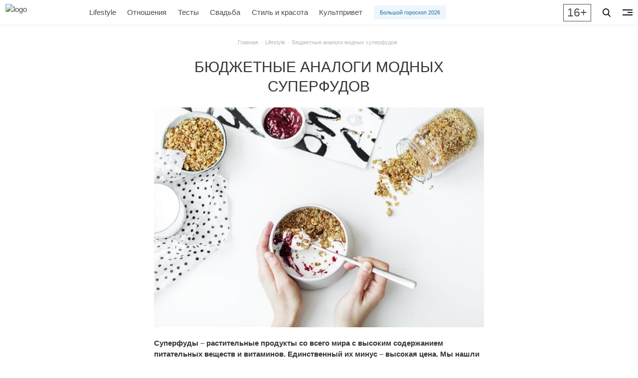

--- FILE ---
content_type: text/html; charset=UTF-8
request_url: https://zolotoy.ru/lifestyle/7197-bjudzhetnye-analogi-modnyh-superfudov/
body_size: 15281
content:
<!DOCTYPE html>
<html lang="ru">
<head>
<script>
    const modernBrowser = ('fetch' in window && 'assign' in Object);
    if ( !modernBrowser ) {
        const scriptElement = document.createElement('script');

        scriptElement.async = false;
        scriptElement.src = window.location.origin + '/wp-content/themes/main/static/dist/polyfills.min.js';
        console.log(scriptElement);
        document.head.appendChild(scriptElement);
    }
</script>
    <meta charset="UTF-8">
<meta name="viewport" content="width=device-width, initial-scale=1.0">
<meta http-equiv="X-UA-Compatible" content="ie=edge">
<title>Доступные аналоги суперфудов — Женский журнал &quot;ЗОЛОТОЙ&quot;</title>
<link rel="manifest" href="/manifest.json">
<meta name="msapplication-TileColor" content="#dfc380">
<meta name="msapplication-TileImage" content="/favicon/ms-icon-144x144.png">
<meta name="theme-color" content="#dfc380">

<!-- All in One SEO Pack 3.2.9 от Michael Torbert из Semper Fi Web Design[611,672] -->
<meta name="description"  content="Какие продукты обеспечат вас витаминами не хуже, чем суперфуды, но по гораздо более низкой цене?" />

<meta name="keywords"  content="lifestyle" />

<script type="application/ld+json" class="aioseop-schema">{"@context":"https://schema.org","@graph":[{"@type":"Organization","@id":"https://zolotoy.ru/#organization","url":"https://zolotoy.ru/","name":"\u0416\u0443\u0440\u043d\u0430\u043b \u00ab\u0417\u041e\u041b\u041e\u0422\u041e\u0419\u00bb","sameAs":["https://vk.com/clubzolotoy","https://www.instagram.com/zolotoyjournal/","https://www.facebook.com/zolotoyjournal/"]},{"@type":"WebSite","@id":"https://zolotoy.ru/#website","url":"https://zolotoy.ru/","name":"\u0416\u0443\u0440\u043d\u0430\u043b \u00ab\u0417\u041e\u041b\u041e\u0422\u041e\u0419\u00bb","publisher":{"@id":"https://zolotoy.ru/#organization"},"potentialAction":{"@type":"SearchAction","target":"https://zolotoy.ru/?s={search_term_string}","query-input":"required name=search_term_string"}},{"@type":"WebPage","@id":"https://zolotoy.ru/lifestyle/7197-bjudzhetnye-analogi-modnyh-superfudov/#webpage","url":"https://zolotoy.ru/lifestyle/7197-bjudzhetnye-analogi-modnyh-superfudov/","inLanguage":"ru-RU","name":"\u0411\u044e\u0434\u0436\u0435\u0442\u043d\u044b\u0435 \u0430\u043d\u0430\u043b\u043e\u0433\u0438 \u043c\u043e\u0434\u043d\u044b\u0445 \u0441\u0443\u043f\u0435\u0440\u0444\u0443\u0434\u043e\u0432","isPartOf":{"@id":"https://zolotoy.ru/#website"},"datePublished":"2018-10-30T14:57:24+00:00","dateModified":"2018-10-30T15:37:51+00:00","description":"\u041a\u0430\u043a\u0438\u0435 \u043f\u0440\u043e\u0434\u0443\u043a\u0442\u044b \u043e\u0431\u0435\u0441\u043f\u0435\u0447\u0430\u0442 \u0432\u0430\u0441 \u0432\u0438\u0442\u0430\u043c\u0438\u043d\u0430\u043c\u0438 \u043d\u0435 \u0445\u0443\u0436\u0435, \u0447\u0435\u043c \u0441\u0443\u043f\u0435\u0440\u0444\u0443\u0434\u044b, \u043d\u043e \u043f\u043e \u0433\u043e\u0440\u0430\u0437\u0434\u043e \u0431\u043e\u043b\u0435\u0435 \u043d\u0438\u0437\u043a\u043e\u0439 \u0446\u0435\u043d\u0435?"},{"@type":"Article","@id":"https://zolotoy.ru/lifestyle/7197-bjudzhetnye-analogi-modnyh-superfudov/#article","isPartOf":{"@id":"https://zolotoy.ru/lifestyle/7197-bjudzhetnye-analogi-modnyh-superfudov/#webpage"},"author":{"@id":"https://zolotoy.ru/author/gromakovskaya-gmail-com/#author"},"headline":"\u0411\u044e\u0434\u0436\u0435\u0442\u043d\u044b\u0435 \u0430\u043d\u0430\u043b\u043e\u0433\u0438 \u043c\u043e\u0434\u043d\u044b\u0445 \u0441\u0443\u043f\u0435\u0440\u0444\u0443\u0434\u043e\u0432","datePublished":"2018-10-30T14:57:24+00:00","dateModified":"2018-10-30T15:37:51+00:00","commentCount":"3","mainEntityOfPage":{"@id":"https://zolotoy.ru/lifestyle/7197-bjudzhetnye-analogi-modnyh-superfudov/#webpage"},"publisher":{"@id":"https://zolotoy.ru/#organization"},"articleSection":"Lifestyle, \u0417\u0434\u043e\u0440\u043e\u0432\u044c\u0435, \u043b\u0430\u0439\u0444\u0445\u0430\u043a"},{"@type":"Person","@id":"https://zolotoy.ru/author/gromakovskaya-gmail-com/#author","name":"gromakovskaya@gmail.com","sameAs":[],"image":{"@type":"ImageObject","@id":"https://zolotoy.ru/#personlogo","url":"https://secure.gravatar.com/avatar/6a7d96ae822599c32f6312627917f125?s=96&d=mm&r=g","width":96,"height":96,"caption":"gromakovskaya@gmail.com"}}]}</script>
<link rel="canonical" href="https://zolotoy.ru/lifestyle/7197-bjudzhetnye-analogi-modnyh-superfudov/" />
<!-- All in One SEO Pack -->
<link rel="alternate" type="application/rss+xml" title="Журнал «ЗОЛОТОЙ» &raquo; Лента комментариев к &laquo;Бюджетные аналоги модных суперфудов&raquo;" href="https://zolotoy.ru/lifestyle/7197-bjudzhetnye-analogi-modnyh-superfudov/feed/" />


<!-- Open Graph data is managed by Alex MacArthur's Complete Open Graph plugin. (v3.3.1) -->
<!-- https://wordpress.org/plugins/complete-open-graph/ -->
<meta property="og:site_name" content="Журнал &laquo;ЗОЛОТОЙ&raquo;" />
<meta property="og:url" content="https://zolotoy.ru/lifestyle/7197-bjudzhetnye-analogi-modnyh-superfudov/" />
<meta property="og:locale" content="ru_RU" />
<meta property="og:description" content="Суперфуды - растительные продукты со всего мира с высоким содержанием питательных веществ и витаминов. Единственный их минус - высокая цена. Мы нашли пять аналогов самых популярных суперпродуктов, которые обойдутся вам гораздо дешевле. &nbsp;Семена чиаЧиа (или &laquo;шалфей испанский&raquo;) - любиме" />
<meta property="og:title" content="Бюджетные аналоги модных суперфудов" />
<meta property="og:type" content="article" />
<meta property="og:image" content="https://zolotoy.ru/wp-content/uploads/2018/10/1200-1200x800.jpeg" />
<meta property="og:image:width" content="1200" />
<meta property="og:image:height" content="800" />
<meta name="twitter:card" content="summary" />
<meta name="twitter:title" content="Бюджетные аналоги модных суперфудов" />
<meta name="twitter:image" content="https://zolotoy.ru/wp-content/uploads/2018/10/1200-1200x800.jpeg" />
<meta name="twitter:description" content="Суперфуды - растительные продукты со всего мира с высоким содержанием питательных веществ и витаминов. Единственный их минус - высокая цена. Мы нашли пять аналогов самых популярных суперпродуктов, которые обойдутся вам гораздо дешевле. &nbsp;Семена чиаЧиа (или &laquo;шалфей испанский&raquo;) - любиме" />
<!-- End Complete Open Graph. | 0.0029499530792236s -->

 <!-- Google Tag Manager -->
 <script>(function(w,d,s,l,i){w[l]=w[l]||[];w[l].push(

{'gtm.start': new Date().getTime(),event:'gtm.js'}

);var f=d.getElementsByTagName(s)[0],
 j=d.createElement(s),dl=l!='dataLayer'?'&l='+l:'';j.async=true;j.src=
 'https://www.googletagmanager.com/gtm.js?id='+i+dl;f.parentNode.insertBefore(j,f);
 })(window,document,'script','dataLayer','GTM-TMP3FWN');</script>
 <!-- End Google Tag Manager --><!-- Api Mindbox -->
<script>
    mindbox = window.mindbox || function() { mindbox.queue.push(arguments); };
    mindbox.queue = mindbox.queue || [];

    mindbox('create', {
        firebaseMessagingSenderId: "730021034721"
    });

    mindbox("webpush.create");
</script>
<script src="https://api.mindbox.ru/scripts/v1/tracker.js" async></script>
<!-- End Api Mindbox --><!--Start of PopMechanic script-->
<script id="popmechanic-script" src="https://static.popmechanic.ru/service/loader.js?c=5255" async></script>
<!--End of PopMechanic script--><link rel="apple-touch-icon" sizes="57x57" href="/favicon/apple-icon-57x57.png">
<link rel="apple-touch-icon" sizes="60x60" href="/favicon/apple-icon-60x60.png">
<link rel="apple-touch-icon" sizes="72x72" href="/favicon/apple-icon-72x72.png">
<link rel="apple-touch-icon" sizes="76x76" href="/favicon/apple-icon-76x76.png">
<link rel="apple-touch-icon" sizes="114x114" href="/favicon/apple-icon-114x114.png">
<link rel="apple-touch-icon" sizes="120x120" href="/favicon/apple-icon-120x120.png">
<link rel="apple-touch-icon" sizes="144x144" href="/favicon/apple-icon-144x144.png">
<link rel="apple-touch-icon" sizes="152x152" href="/favicon/apple-icon-152x152.png">
<link rel="apple-touch-icon" sizes="180x180" href="/favicon/apple-icon-180x180.png">
<link rel="icon" type="image/png" sizes="192x192"  href="/favicon/android-icon-192x192.png">
<link rel="icon" type="image/png" sizes="32x32" href="/favicon/favicon-32x32.png">
<link rel="icon" type="image/png" sizes="96x96" href="/favicon/favicon-96x96.png">
<link rel="icon" type="image/png" sizes="16x16" href="/favicon/favicon-16x16.png"><script type="application/ld+json">
    {
      "@context": "https://schema.org",
      "@type": ["Organization", "WebSite"],
      "url": "https://zolotoy.ru",
      "logo": "https://zolotoy.ru/wp-content/themes/main/assets/icons/logo.png",
      "sameAs": [
        "https://vk.com/clubzolotoy",
        "https://www.instagram.com/zolotoyjournal",
        "https://www.facebook.com/zolotoyjournal",
        "https://ok.ru/clubzolotoy"
      ],
      "contactPoint": [
        { "@type": "ContactPoint",
          "telephone": "+7-800-5555-585",
          "contactType": "customer support"
        }
      ]
    }
</script><script type="text/javascript">!function(){var t=document.createElement("script");t.type="text/javascript",t.async=!0,t.src='https://vk.com/js/api/openapi.js?169',t.onload=function(){VK.Retargeting.Init("VK-RTRG-1796384-b0qDh"),VK.Retargeting.Hit()},document.head.appendChild(t)}();</script><noscript></noscript>    <link rel="stylesheet" href="https://zolotoy.ru/wp-content/themes/main/static/dist/index.min.css?ver=_v_1682599510203">
    <script src="https://zolotoy.ru/wp-content/themes/main/static/dist/index.min.js?ver=_v_1682599510203" defer></script>

	<!-- Yandex.RTB -->
<script>window.yaContextCb=window.yaContextCb||[]</script>
<script src="https://yandex.ru/ads/system/context.js" async></script>
	
	</head>
<body class="post-template-default single single-post postid-7197 single-format-standard has-navbar-fixed-top">
<header>
    <!-- Google Tag Manager (noscript) -->
<noscript><iframe src="https://www.googletagmanager.com/ns.html?id=GTM-TMP3FWN"
height="0" width="0" style="display:none;visibility:hidden"></iframe></noscript>
<!-- End Google Tag Manager (noscript) --><!-- Yandex.Metrika counter -->
<script type="text/javascript" >
    (function(m,e,t,r,i,k,a){m[i]=m[i]||function(){(m[i].a=m[i].a||[]).push(arguments)};
        m[i].l=1*new Date();
        for (var j = 0; j < document.scripts.length; j++) {if (document.scripts[j].src === r) { return; }}
        k=e.createElement(t),a=e.getElementsByTagName(t)[0],k.async=1,k.src=r,a.parentNode.insertBefore(k,a)})
    (window, document, "script", "https://mc.yandex.ru/metrika/tag.js", "ym");   ym(50280016, "init", {
        clickmap:true,
        trackLinks:true,
        accurateTrackBounce:true,
        webvisor:true,
        trackHash:true
    });
</script>
<noscript><div><img src="https://mc.yandex.ru/watch/50280016" style="position:absolute; left:-9999px;" alt="" /></div></noscript>
<!-- /Yandex.Metrika counter --> <nav class="navbar is-fixed-top" aria-label="main navigation">
    <div class="navbar-brand">
        <a class="navbar-item" href="/" aria-label="Главная страница">
                            <img class="logo" src="https://zolotoy.ru/wp-content/themes/main/static/assets/svg/logo.svg" alt="logo" width="145" height="40">
                    </a>
    </div>

    <div class="navbar-menu navbar-item--navbar-menu">
        <a href="https://zolotoy.ru/lifestyle/" class="navbar-item is-tab navbar-item--lifestyle"> Lifestyle</a><a href="https://zolotoy.ru/family/" class="navbar-item is-tab navbar-item--family"> Отношения</a><a href="https://zolotoy.ru/tests/" class="navbar-item is-tab navbar-item--tests"> Тесты</a><a href="https://zolotoy.ru/svadba/" class="navbar-item is-tab navbar-item--svadba"> Свадьба</a><a href="https://zolotoy.ru/style-and-beauty/" class="navbar-item is-tab navbar-item--style-and-beauty"> Стиль и красота</a><a href="https://zolotoy.ru/kultprivet/" class="navbar-item is-tab navbar-item--kultprivet"> Культпривет</a>
                    <div class="navbar-item">
                <a 
                    href="https://zolotoy.ru/lifestyle/100723-vostochnij-goroskop-2026/" 
                    target="_blank" rel="noopener" 
                    class="button is-small is-info is-light"
                >
                    Большой гороскоп 2026                </a>
            </div>
            </div>

    <div class="navbar-item navbar-item--social-buttons">
        <div class="buttons social-buttons">
            <a role="button" rel="noopener" class="button is-small is-white" href="https://vk.com/clubzolotoy" aria-label="VK" target="_blank">
                <svg width="18" height="10" viewBox="0 0 18 10" fill="none" xmlns="http://www.w3.org/2000/svg">
                    <path fill-rule="evenodd" clip-rule="evenodd" d="M8.50913 9.79014H9.54952C9.54952 9.79014 9.86381 9.75791 10.0264 9.58601C10.1781 9.42486 10.1673 9.13478 10.1673 9.13478C10.1673 9.13478 10.1456 7.74886 10.7958 7.54473C11.4352 7.3406 12.2589 8.88768 13.1259 9.47857C13.787 9.92981 14.2855 9.83311 14.2855 9.83311L16.6155 9.80088C16.6155 9.80088 17.8293 9.72568 17.2549 8.78024C17.2116 8.70504 16.919 8.08191 15.5209 6.79268C14.0579 5.44973 14.253 5.6646 16.0195 3.34399C17.0924 1.92583 17.515 1.06635 17.385 0.690321C17.2549 0.335783 16.4746 0.432475 16.4746 0.432475L13.852 0.453963C13.852 0.453963 13.6569 0.432475 13.516 0.518424C13.3751 0.604373 13.2884 0.797757 13.2884 0.797757C13.2884 0.797757 12.8766 1.8936 12.3239 2.8283C11.1535 4.79437 10.6875 4.90181 10.5032 4.77289C10.0589 4.49355 10.1673 3.63406 10.1673 3.02168C10.1673 1.12007 10.4599 0.32504 9.60371 0.120912C9.32194 0.0564502 9.10519 0.00273156 8.37908 0.00273156C7.44707 -0.00801203 6.65593 0.00273221 6.20076 0.228348C5.89731 0.368014 5.66973 0.701065 5.81061 0.711809C5.98401 0.733296 6.37416 0.819245 6.58007 1.09858C6.85101 1.46386 6.84017 2.26963 6.84017 2.26963C6.84017 2.26963 6.99189 4.51504 6.48253 4.79437C6.1249 4.98776 5.64805 4.59024 4.60766 2.80681C4.07663 1.8936 3.67564 0.883706 3.67564 0.883706C3.67564 0.883706 3.59978 0.690321 3.4589 0.593629C3.29633 0.475449 3.05791 0.432475 3.05791 0.432475L0.565305 0.443219C0.565305 0.443219 0.185995 0.453963 0.0559463 0.615117C-0.0632653 0.754783 0.045109 1.0556 0.045109 1.0556C0.045109 1.0556 1.99584 5.57865 4.20668 7.85629C6.2116 9.92981 8.50913 9.79014 8.50913 9.79014Z" />
                </svg>
            </a>
        </div>
    </div>

    <div class="navbar-item navbar-item--age-limit">
        <div class="age-limit"><span class="is-size-4">16+</span></div>
    </div>

    <div class="navbar-item navbar-item--btn-search">
        <div class="buttons">
            <button id="search-button" class="button is-small is-white" data-modal="search-modal">
                <svg width="16" height="17" viewBox="0 0 16 17" xmlns="http://www.w3.org/2000/svg">
                    <path d="M15.7567 15.4843L11.8125 11.2762C12.8266 10.0396 13.3823 8.48359 13.3823 6.86374C13.3823 3.07913 10.3806 0 6.69113 0C3.0017 0 0 3.07913 0 6.86374C0 10.6484 3.0017 13.7275 6.69113 13.7275C8.07619 13.7275 9.39609 13.299 10.5246 12.4854L14.4988 16.7255C14.6649 16.9024 14.8883 17 15.1278 17C15.3544 17 15.5694 16.9114 15.7326 16.7502C16.0794 16.4079 16.0904 15.8403 15.7567 15.4843ZM6.69113 1.79054C9.4182 1.79054 11.6367 4.06632 11.6367 6.86374C11.6367 9.66117 9.4182 11.9369 6.69113 11.9369C3.96406 11.9369 1.74551 9.66117 1.74551 6.86374C1.74551 4.06632 3.96406 1.79054 6.69113 1.79054Z"/>
                </svg>
            </button>
        </div>
    </div>

    <div class="navbar-item navbar-item--btn-burger">
        <div class="buttons">
            <button id="burger-button" class="btn-burger button is-small is-white" data-modal="navigation-modal" aria-label="navigation">
                <span class="btn-burger__inner">
                    <span class="btn-burger__line"></span>
                    <span class="btn-burger__line"></span>
                    <span class="btn-burger__line"></span>
                </span>
            </button>
        </div>
    </div>
</nav>


<nav class="breadcrumb is-small has-dot-separator is-centered" aria-label="breadcrumbs">
    <ul itemscope itemtype="http://schema.org/BreadcrumbList">
        <!-- Breadcrumb NavXT 6.6.0 -->
<li itemprop="itemListElement" itemscope itemtype="https://schema.org/ListItem">
<a itemprop="item" title="Перейти на Журнал «ЗОЛОТОЙ»." href="https://zolotoy.ru" class="home" >
<span itemprop="name">Главная</span>
<meta itemprop="position" content="1">
</a>
</li><li itemprop="itemListElement" itemscope itemtype="https://schema.org/ListItem">
<a itemprop="item" title="Перейти в категорию Lifestyle" href="https://zolotoy.ru/lifestyle/" class="taxonomy category">
<span itemprop="name">Lifestyle</span>
<meta itemprop="position" content="2">
</a>
</li><li itemprop="itemListElement" itemscope itemtype="https://schema.org/ListItem" class="is-active">
<span itemprop="name" class="post post-post current-item">Бюджетные аналоги модных суперфудов</span>
<meta itemprop="position" content="3">
</li>    </ul>
</nav>
<div class="modal modal-nav" id="navigation-modal">
    <div class="modal-background"></div>
    <div class="modal-content modal-card modal-nav-card">
        <div class="modal-card-body has-text-centered">
            <ul class="modal-nav-list">
                <li class="modal-nav__item modal-nav__item--news"><a class="title is-size-5 is-size-5-desktop is-size-4-fullhd is-uppercase" href="https://zolotoy.ru/news/"><span class="link-value">Новости</span></a></li><li class="modal-nav__item modal-nav__item--style-and-beauty"><a class="title is-size-5 is-size-5-desktop is-size-4-fullhd is-uppercase" href="https://zolotoy.ru/style-and-beauty/"><span class="link-value">Стиль и красота</span></a></li><li class="modal-nav__item modal-nav__item--lifestyle"><a class="title is-size-5 is-size-5-desktop is-size-4-fullhd is-uppercase" href="https://zolotoy.ru/lifestyle/"><span class="link-value">Lifestyle</span></a></li><li class="modal-nav__item modal-nav__item--znamenitosti"><a class="title is-size-5 is-size-5-desktop is-size-4-fullhd is-uppercase" href="https://zolotoy.ru/znamenitosti/"><span class="link-value">Знаменитости</span></a></li><li class="modal-nav__item modal-nav__item--family"><a class="title is-size-5 is-size-5-desktop is-size-4-fullhd is-uppercase" href="https://zolotoy.ru/family/"><span class="link-value">Отношения</span></a></li><li class="modal-nav__item modal-nav__item--private-experience"><a class="title is-size-5 is-size-5-desktop is-size-4-fullhd is-uppercase" href="https://zolotoy.ru/private-experience/"><span class="link-value">Личный опыт</span></a></li><li class="modal-nav__item modal-nav__item--tests"><a class="title is-size-5 is-size-5-desktop is-size-4-fullhd is-uppercase" href="https://zolotoy.ru/tests/"><span class="link-value">Тесты</span></a></li><li class="modal-nav__item modal-nav__item--golden-found"><a class="title is-size-5 is-size-5-desktop is-size-4-fullhd is-uppercase" href="https://zolotoy.ru/golden-found/"><span class="link-value">Золотой фонд</span></a></li><li class="modal-nav__item modal-nav__item--golden-rules"><a class="title is-size-5 is-size-5-desktop is-size-4-fullhd is-uppercase" href="https://zolotoy.ru/golden-rules/"><span class="link-value">Золотые правила</span></a></li><li class="modal-nav__item modal-nav__item--golden-rules-2"><a class="title is-size-5 is-size-5-desktop is-size-4-fullhd is-uppercase" href="https://zolotoy.ru/golden-rules-2/"><span class="link-value">Золотые слова</span></a></li><li class="modal-nav__item modal-nav__item--svadba"><a class="title is-size-5 is-size-5-desktop is-size-4-fullhd is-uppercase" href="https://zolotoy.ru/svadba/"><span class="link-value">Свадьба</span></a></li><li  class="modal-nav__item modal-nav__item--special-projects"><a class="title is-size-5 is-size-5-desktop is-size-4-fullhd is-uppercase" href="https://zolotoy.ru/special-projects/"><span class="link-value">Спецпроекты</span></a></li><li class="modal-nav__item modal-nav__item--kultprivet"><a class="title is-size-5 is-size-5-desktop is-size-4-fullhd is-uppercase" href="https://zolotoy.ru/kultprivet/"><span class="link-value">Культпривет</span></a></li>            </ul>
        </div>
    </div>
    <button class="modal-close is-large" aria-label="close" data-modal="navigation-modal"></button>
</div><div class="modal modal-search" id="search-modal">
    <div class="modal-background"></div>
    <div class="section">
        <div class="modal-content modal-card modal-search-card">
            <form action="https://zolotoy.ru">
                <div class="field has-addons">
                    <div class="control is-expanded">
                        <input id="input-search" class="input is-primary is-fullwidth" name="s" type="search"  placeholder="Поиск">
                    </div>
                    <div class="control">
                        <button class="button is-primary">Поиск</button>
                    </div>
                </div>
            </form>
            <div class="tag-cloud modal-card-body has-text-centered is-size-5">
                <a href="https://zolotoy.ru/tag/juvelirnye-izdelija/" class="tag-cloud-link tag-link-521 tag-link-position-1" style="font-size: 1rem;">ювелирные изделия</a> <a href="https://zolotoy.ru/tag/film/" class="tag-cloud-link tag-link-21 tag-link-position-2" style="font-size: 1rem;">фильм</a> <a href="https://zolotoy.ru/tag/muzyka/" class="tag-cloud-link tag-link-164 tag-link-position-3" style="font-size: 1rem;">музыка</a> <a href="https://zolotoy.ru/tag/premera/" class="tag-cloud-link tag-link-358 tag-link-position-4" style="font-size: 1rem;">премьера</a> <a href="https://zolotoy.ru/tag/svadba/" class="tag-cloud-link tag-link-24 tag-link-position-5" style="font-size: 1rem;">свадьба</a> <a href="https://zolotoy.ru/tag/trejler/" class="tag-cloud-link tag-link-80 tag-link-position-6" style="font-size: 1rem;">трейлер</a> <a href="https://zolotoy.ru/tag/ljubov/" class="tag-cloud-link tag-link-147 tag-link-position-7" style="font-size: 1rem;">любовь</a> <a href="https://zolotoy.ru/tag/krasota/" class="tag-cloud-link tag-link-40 tag-link-position-8" style="font-size: 1rem;">красота</a> <a href="https://zolotoy.ru/tag/otnoshenija/" class="tag-cloud-link tag-link-146 tag-link-position-9" style="font-size: 1rem;">отношения</a> <a href="https://zolotoy.ru/tag/sovety/" class="tag-cloud-link tag-link-284 tag-link-position-10" style="font-size: 1rem;">советы</a> <a href="https://zolotoy.ru/tag/znamenitosti/" class="tag-cloud-link tag-link-250 tag-link-position-11" style="font-size: 1rem;">знаменитости</a> <a href="https://zolotoy.ru/tag/video/" class="tag-cloud-link tag-link-85 tag-link-position-12" style="font-size: 1rem;">видео</a> <a href="https://zolotoy.ru/tag/kino/" class="tag-cloud-link tag-link-20 tag-link-position-13" style="font-size: 1rem;">кино</a> <a href="https://zolotoy.ru/tag/trendy/" class="tag-cloud-link tag-link-393 tag-link-position-14" style="font-size: 1rem;">тренды</a> <a href="https://zolotoy.ru/tag/sovety-stilista/" class="tag-cloud-link tag-link-328 tag-link-position-15" style="font-size: 1rem;">советы стилиста</a> <a href="https://zolotoy.ru/tag/aksessuary/" class="tag-cloud-link tag-link-218 tag-link-position-16" style="font-size: 1rem;">аксессуары</a> <a href="https://zolotoy.ru/tag/ukrashenija/" class="tag-cloud-link tag-link-142 tag-link-position-17" style="font-size: 1rem;">украшения</a> <a href="https://zolotoy.ru/tag/stil/" class="tag-cloud-link tag-link-36 tag-link-position-18" style="font-size: 1rem;">стиль</a> <a href="https://zolotoy.ru/tag/moda/" class="tag-cloud-link tag-link-35 tag-link-position-19" style="font-size: 1rem;">мода</a> <a href="https://zolotoy.ru/tag/585-zolotoj/" class="tag-cloud-link tag-link-1142 tag-link-position-20" style="font-size: 1rem;">585 золотой</a>            </div>
        </div>
    </div>
    <button class="modal-close is-large" aria-label="close" data-modal="search-modal"></button>
</div><div class="modal" id="banner-modal">
    <div class="modal-background"></div>
    <div class="modal-content has-text-centered">
        
    <a href="https://onelink.585zolotoy.ru/2K22/a7e1nrji" target="_blank" rel="noopener" aria-label="Рекламный баннер">
        <picture class="banner" data-banner-name="banner_popup" data-banner-index="0" data-banner="mobile-desktop">
            <source 
                class="lazyload" 
                media="(max-width: 576px)" 
                srcset="[data-uri]" 
                data-srcset="https://zolotoy.ru/wp-content/uploads/2026/01/БМ-640x470-3.jpg"
            >
            <img 
                class="lazyload" 
                src="[data-uri]" 
                data-src="https://zolotoy.ru/wp-content/uploads/2026/01/БМ-640x470-3.jpg" 
                loading="lazy"
                alt="banner"
            >
        </picture>
    </a>
    </div>
    <button class="modal-close is-large" aria-label="close" data-modal="banner-modal"></button>
</div></header>
<main>
<div class="posts-default" id="posts-default">
    <div class="post-item" data-post-url="https://zolotoy.ru/lifestyle/7197-bjudzhetnye-analogi-modnyh-superfudov/" data-post-cat="6" data-post-id="7197">
        <div class="section" itemscope itemtype="http://schema.org/Article">
    <div class="container">
        <div class="columns is-centered">
            <div class="column is-11-desktop is-7-widescreen is-three-fifths-fullhd post-content">
                <h1 class="title is-size-4 is-size-3-tablet is-size-2-fullhd is-uppercase has-text-centered" itemprop="headline">Бюджетные аналоги модных суперфудов</h1>
                <meta itemprop="identifier" content="7197">
                <meta itemprop="datePublished" content="2018-10-30T17:57:24+00:00">
                <meta itemprop="dateModified" content="2018-10-30T18:37:51+00:00">
                <meta itemprop="author" content="gromakovskaya@gmail.com">
                
                <div itemprop="publisher" itemscope itemtype="https://schema.org/NewsMediaOrganization">
                    <div class="is-sr-only" itemprop="logo" itemscope itemtype="https://schema.org/ImageObject">
                        <img itemprop="url image" src="https://zolotoy.ru/wp-content/themes/main/static/assets/images/logo.png" alt="logo"/>
                        <meta itemprop="width" content="145">
                        <meta itemprop="height" content="42">
                    </div>
                    <meta itemprop="name" content="Женский журнал &quot;ЗОЛОТОЙ&quot;">
                    <meta itemprop="telephone" content="+7-800-5555-585">
                    <meta itemprop="address" content="188653, Ленинградская обл., Всеволожский р-н, массив Скотное, д. 1, пом. 3.28">	
                </div>
                                    <div class="is-sr-only" itemscope itemprop="image" itemtype="http://schema.org/ImageObject">
                        <img src="https://zolotoy.ru/wp-content/uploads/2018/10/1200-150x150.jpeg" alt="Бюджетные аналоги модных суперфудов" itemprop="url contentUrl"  />
                        <img src="https://zolotoy.ru/wp-content/uploads/2018/10/1200-300x200.jpeg" alt="Бюджетные аналоги модных суперфудов" itemprop="url contentUrl"  />
                        <img src="https://zolotoy.ru/wp-content/uploads/2018/10/1200-1024x683.jpeg" alt="Бюджетные аналоги модных суперфудов" itemprop="url contentUrl"  />
                        <img src="https://zolotoy.ru/wp-content/uploads/2018/10/1200.jpeg" alt="Бюджетные аналоги модных суперфудов" itemprop="url contentUrl"  />
                </div>
                <div class="is-sr-only" itemprop="description">Какие продукты обеспечат вас витаминами не хуже, чем суперфуды, но по гораздо более низкой цене?</div>
                <div class="content is-size-5-fullhd"  itemprop="articleBody">
                    <p><strong><img class="lazyload" src="[data-uri]" alt="" width="850" height="567" data-src="https://zolotoy.ru/wp-content/uploads/2018/10/850-1-e1540911271980.jpeg"></strong><p><strong>Суперфуды – растительные продукты со всего мира с высоким содержанием питательных веществ и витаминов. Единственный их минус – высокая цена. Мы нашли пять аналогов самых популярных суперпродуктов, которые обойдутся вам гораздо дешевле. </strong><div class="post-share-buttons">
    <p class="subtitle is-size-6 is-size-5-fullhd"><strong>Поделиться:</strong></p>
    <ul class="icons-share">
        <li class="icons-share__item">
            <a rel="noopener" href="#vk" data-social="vk" aria-label="Поделиться во Вконтакте">
                <svg width="16" height="9" viewBox="0 0 16 9" fill="none" xmlns="http://www.w3.org/2000/svg">
                    <path fill-rule="evenodd" clip-rule="evenodd" d="M7.55556 8.72815H8.46336C8.46336 8.72815 8.7376 8.69978 8.87944 8.54848C9.01183 8.40663 9.00237 8.15131 9.00237 8.15131C9.00237 8.15131 8.98346 6.93146 9.55084 6.75179C10.1088 6.57212 10.8274 7.93382 11.5839 8.45392C12.1608 8.85108 12.5958 8.76597 12.5958 8.76597L14.6288 8.7376C14.6288 8.7376 15.688 8.67141 15.1868 7.83926C15.1489 7.77307 14.8936 7.2246 13.6738 6.08985C12.3972 4.90782 12.5674 5.09694 14.1088 3.05439C15.0449 1.80616 15.4137 1.04966 15.3002 0.71869C15.1868 0.406633 14.5059 0.491739 14.5059 0.491739L12.2175 0.510653C12.2175 0.510653 12.0473 0.491739 11.9244 0.567389C11.8014 0.643039 11.7258 0.813253 11.7258 0.813253C11.7258 0.813253 11.3664 1.77779 10.8842 2.60049C9.86289 4.33098 9.45627 4.42555 9.29552 4.31207C8.90781 4.06621 9.00237 3.30971 9.00237 2.7707C9.00237 1.09694 9.25769 0.397177 8.51065 0.217508C8.26478 0.16077 8.07566 0.113488 7.44209 0.113488C6.62885 0.104032 5.93854 0.113489 5.54138 0.31207C5.2766 0.435002 5.07802 0.728146 5.20095 0.737602C5.35225 0.756515 5.69268 0.832166 5.87235 1.07803C6.10875 1.39954 6.0993 2.10876 6.0993 2.10876C6.0993 2.10876 6.23169 4.08512 5.78724 4.33098C5.47518 4.5012 5.05911 4.15131 4.15131 2.58157C3.68795 1.77779 3.33807 0.888903 3.33807 0.888903C3.33807 0.888903 3.27188 0.718689 3.14894 0.633583C3.0071 0.529564 2.79906 0.491739 2.79906 0.491739L0.62412 0.501196C0.62412 0.501196 0.293151 0.510653 0.179676 0.652497C0.0756566 0.775428 0.17022 1.0402 0.17022 1.0402C0.17022 1.0402 1.87235 5.02129 3.80143 7.02602C5.55083 8.85108 7.55556 8.72815 7.55556 8.72815Z" />
                </svg>                                
            </a>
        </li>
        <li class="icons-share__item">
            <a rel="noopener" href="#ok" data-social="ok" aria-label="Поделиться в Одноклассниках">
                <svg width="8" height="14" viewBox="0 0 8 14" fill="none" xmlns="http://www.w3.org/2000/svg">
                    <path d="M3.95272 7.45001C5.81561 7.45001 7.32862 5.93701 7.32862 4.07413C7.32862 2.21125 5.81561 0.698242 3.95272 0.698242C2.08984 0.698242 0.576843 2.21125 0.576843 4.07413C0.5863 5.93701 2.0993 7.45001 3.95272 7.45001ZM3.95272 2.68406C4.71868 2.68406 5.35226 3.30817 5.35226 4.08358C5.35226 4.84954 4.72814 5.48311 3.95272 5.48311C3.18677 5.48311 2.5532 4.859 2.5532 4.08358C2.56266 3.30817 3.18677 2.68406 3.95272 2.68406Z" />
                    <path d="M5.32388 10.2018C6.01419 10.0411 6.67614 9.7763 7.28134 9.38859C7.74469 9.09545 7.88653 8.49025 7.59339 8.02689C7.30024 7.56353 6.69504 7.42169 6.23168 7.71483C4.85107 8.58481 3.07329 8.58481 1.69268 7.71483C1.22932 7.42169 0.624129 7.56353 0.330984 8.02689C0.0378403 8.49025 0.179677 9.09545 0.643034 9.38859C1.24823 9.76684 1.91964 10.0411 2.60049 10.2018L0.718689 12.0836C0.330982 12.4713 0.330982 13.0954 0.718689 13.4832C0.907814 13.6723 1.16314 13.7763 1.41845 13.7763C1.67377 13.7763 1.92908 13.6817 2.11821 13.4832L3.97165 11.6297L5.82507 13.4832C6.21278 13.8709 6.83688 13.8709 7.22459 13.4832C7.6123 13.0954 7.6123 12.4713 7.22459 12.0836L5.32388 10.2018Z" />
                </svg>
            </a>
        </li>
        <li class="icons-share__item">
            <a rel="noopener" href="#tw" data-social="tw" aria-label="Поделиться в Twitter">
                <svg width="15" height="12" viewBox="0 0 15 12" fill="none" xmlns="http://www.w3.org/2000/svg">
                    <path d="M14.0165 2.04717C13.5343 2.26466 13.0142 2.40651 12.4657 2.4727C13.0236 2.14173 13.4492 1.60272 13.6572 0.97861C13.1371 1.29067 12.5508 1.51762 11.9362 1.63109C11.4444 1.10154 10.7352 0.780029 9.95981 0.780029C8.46572 0.780029 7.25532 1.99043 7.25532 3.48452C7.25532 3.69256 7.28369 3.9006 7.32151 4.09918C5.07092 3.9857 3.07565 2.90769 1.74232 1.27175C1.50591 1.66892 1.37353 2.13227 1.37353 2.63346C1.37353 3.56963 1.85579 4.40178 2.57447 4.88405C2.13002 4.87459 1.71395 4.75166 1.34515 4.54362C1.34515 4.55308 1.34515 4.56253 1.34515 4.58145C1.34515 5.89587 2.28132 6.98334 3.52009 7.23866C3.29314 7.30485 3.05674 7.33322 2.81087 7.33322C2.64066 7.33322 2.47045 7.31431 2.30024 7.28594C2.64066 8.36395 3.64303 9.13937 4.82506 9.16773C3.89835 9.89587 2.73523 10.3309 1.46809 10.3309C1.25059 10.3309 1.0331 10.3214 0.825058 10.293C2.026 11.059 3.44444 11.5129 4.97636 11.5129C9.95981 11.5129 12.6738 7.38996 12.6738 3.81549C12.6738 3.70201 12.6738 3.57908 12.6643 3.46561C13.1939 3.05899 13.6478 2.58617 14.0165 2.04717Z"/>
                </svg>
            </a>
        </li>
    </ul>
</div> <strong><br>
</strong></p><hr><h3 style="text-align: center;">Семена чиа</h3><p><img class="lazyload" src="[data-uri]" alt="" width="850" height="550" data-srcset="https://zolotoy.ru/wp-content/uploads/2018/10/1-23.jpg 850w, https://zolotoy.ru/wp-content/uploads/2018/10/1-23-300x194.jpg 300w, https://zolotoy.ru/wp-content/uploads/2018/10/1-23-768x497.jpg 768w" data-sizes="(max-width: 850px) 100vw, 850px" data-src="https://zolotoy.ru/wp-content/uploads/2018/10/1-23.jpg"></p><p>Чиа (или «шалфей испанский») – любимец среди поклонников суперфудов. Размокшие семена часто добавляют в десерты и смузи. В них содержатся полезные жирные кислоты, которые составляют почти две трети семян. Кроме этого, в чиа присутствует много легкоусвояемого растительного белка, клетчатки и кальция. Такой суперфуд помогает работе мозга и сердечно-сосудистой системы, а также поддерживает здоровый вид кожи и волос.</p><p><strong>Цена:</strong> от 250 рублей (150г)</p><p><strong>Чем заменить:</strong> кунжут или семена льна, которые содержат жирные кислоты Омега-3 и Омега-6. Стоят от 120 рублей (200г)</p><h3 style="text-align: center;">Ягоды годжи</h3><p><img class="lazyload" src="[data-uri]" alt="" width="850" height="550" data-srcset="https://zolotoy.ru/wp-content/uploads/2018/10/2-23.jpg 850w, https://zolotoy.ru/wp-content/uploads/2018/10/2-23-300x194.jpg 300w, https://zolotoy.ru/wp-content/uploads/2018/10/2-23-768x497.jpg 768w" data-sizes="(max-width: 850px) 100vw, 850px" data-src="https://zolotoy.ru/wp-content/uploads/2018/10/2-23.jpg"></p><p>Эти сушеные ягоды с горьковатым вкусом пришли к нам из китайской медицины. Их главный козырь – укрепление иммунитета и тонизирующие свойства за счет аминокислот и рекордного содержания витамина C. Кроме этого, в столовой ложке ягод содержится один грамм белка, 36% суточной нормы витамина А и всего 18 калорий. Интересный момент, что ягоды годжи в свежем виде ядовитые, но после сушки они перестают быть опасными.</p><p><strong>Цена:</strong> от 300 рублей (150г)</p><p><strong>Чем заменить:</strong> клюква или черная смородина, которые богаты витамином С и антиоксидантами. Стоят от 130 рублей (150г)</p><h3 style="text-align: center;">Спирулина</h3><p><img class="lazyload" src="[data-uri]" alt="" width="850" height="550" data-srcset="https://zolotoy.ru/wp-content/uploads/2018/10/3-22.jpg 850w, https://zolotoy.ru/wp-content/uploads/2018/10/3-22-300x194.jpg 300w, https://zolotoy.ru/wp-content/uploads/2018/10/3-22-768x497.jpg 768w" data-sizes="(max-width: 850px) 100vw, 850px" data-src="https://zolotoy.ru/wp-content/uploads/2018/10/3-22.jpg"></p><p>Микроводоросль сине-зеленого цвета стала очень популярной благодаря возросшему интересу к растительной диете и веганству. Спирулина – богатый источник протеина и витамина В12, которые так необходимы тем, кто по каким-либо причинам отказался от мяса. Поэтому если вы придерживаетесь традиционного питания, то крайне необходимости в растительном белке нет. Молотую сушеную спирулину обычно добавляют в смузи.</p><p><strong>Цена:</strong> от 400 рублей (100г)</p><p><strong>Чем заменить:</strong> облепиха или шиповник – источники витамина В12. Цена – от 100 рублей (100г)</p><h3 style="text-align: center;">Киноа</h3><p><img class="lazyload" src="[data-uri]" alt="" width="850" height="550" data-srcset="https://zolotoy.ru/wp-content/uploads/2018/10/4-22.jpg 850w, https://zolotoy.ru/wp-content/uploads/2018/10/4-22-300x194.jpg 300w, https://zolotoy.ru/wp-content/uploads/2018/10/4-22-768x497.jpg 768w" data-sizes="(max-width: 850px) 100vw, 850px" data-src="https://zolotoy.ru/wp-content/uploads/2018/10/4-22.jpg"></p><p>Псевдозерновая культура из Южной Америки содержит много кальция, поэтому положительным образом сказывается на состоянии костей, суставов и всей опорно-двигательной системы. Киноа также богата растительным белком и клетчаткой. Этот продукт отлично освобождает организм от шлаков, выводит лишнюю воду и снижает уровень сахара в крови. Готовят киноа как обычную крупу и подают в качестве гарнира или добавляют в салаты.</p><p><strong>Цена:</strong> от 200 рублей (250гр)</p><p><strong>Чем заменить:</strong> греча или пшено, которые содержат растительный белок и клетчатку. Цена – от 50 рублей (1 кг)</p><h3 style="text-align: center;">Ягоды асаи</h3><p><img class="lazyload" src="[data-uri]" alt="" width="850" height="550" data-srcset="https://zolotoy.ru/wp-content/uploads/2018/10/5-23.jpg 850w, https://zolotoy.ru/wp-content/uploads/2018/10/5-23-300x194.jpg 300w, https://zolotoy.ru/wp-content/uploads/2018/10/5-23-768x497.jpg 768w" data-sizes="(max-width: 850px) 100vw, 850px" data-src="https://zolotoy.ru/wp-content/uploads/2018/10/5-23.jpg"></p><p>Эти тропические ягоды известны благодаря тому, что являются мощным антиоксидантом. Диетологи считают их лучшими в борьбе с процессами старения и повреждениями клеток. Кроме этого, всего несколько ягод асаи способны насытить организм кальцием, магнием, цинком и витаминами А и Е. В магазинах эту ягоду можно найти в виде сушеного порошка, который можно заваривать или добавлять в смузи и напитки.</p><p><strong>Цена:</strong> от 700 рублей (100 гр)</p><p><strong>Чем заменить:</strong> гранат или черника, которые богаты антиоксидантами. Цена – от 200 рублей (1 кг)</p></p>
                </div>
                <div class="post-date">30 октября 2018</div>
                <div class="post-share-buttons">
    <p class="subtitle is-size-6 is-size-5-fullhd"><strong>Поделиться:</strong></p>
    <ul class="icons-share">
        <li class="icons-share__item">
            <a rel="noopener" href="#vk" data-social="vk" aria-label="Поделиться во Вконтакте">
                <svg width="16" height="9" viewBox="0 0 16 9" fill="none" xmlns="http://www.w3.org/2000/svg">
                    <path fill-rule="evenodd" clip-rule="evenodd" d="M7.55556 8.72815H8.46336C8.46336 8.72815 8.7376 8.69978 8.87944 8.54848C9.01183 8.40663 9.00237 8.15131 9.00237 8.15131C9.00237 8.15131 8.98346 6.93146 9.55084 6.75179C10.1088 6.57212 10.8274 7.93382 11.5839 8.45392C12.1608 8.85108 12.5958 8.76597 12.5958 8.76597L14.6288 8.7376C14.6288 8.7376 15.688 8.67141 15.1868 7.83926C15.1489 7.77307 14.8936 7.2246 13.6738 6.08985C12.3972 4.90782 12.5674 5.09694 14.1088 3.05439C15.0449 1.80616 15.4137 1.04966 15.3002 0.71869C15.1868 0.406633 14.5059 0.491739 14.5059 0.491739L12.2175 0.510653C12.2175 0.510653 12.0473 0.491739 11.9244 0.567389C11.8014 0.643039 11.7258 0.813253 11.7258 0.813253C11.7258 0.813253 11.3664 1.77779 10.8842 2.60049C9.86289 4.33098 9.45627 4.42555 9.29552 4.31207C8.90781 4.06621 9.00237 3.30971 9.00237 2.7707C9.00237 1.09694 9.25769 0.397177 8.51065 0.217508C8.26478 0.16077 8.07566 0.113488 7.44209 0.113488C6.62885 0.104032 5.93854 0.113489 5.54138 0.31207C5.2766 0.435002 5.07802 0.728146 5.20095 0.737602C5.35225 0.756515 5.69268 0.832166 5.87235 1.07803C6.10875 1.39954 6.0993 2.10876 6.0993 2.10876C6.0993 2.10876 6.23169 4.08512 5.78724 4.33098C5.47518 4.5012 5.05911 4.15131 4.15131 2.58157C3.68795 1.77779 3.33807 0.888903 3.33807 0.888903C3.33807 0.888903 3.27188 0.718689 3.14894 0.633583C3.0071 0.529564 2.79906 0.491739 2.79906 0.491739L0.62412 0.501196C0.62412 0.501196 0.293151 0.510653 0.179676 0.652497C0.0756566 0.775428 0.17022 1.0402 0.17022 1.0402C0.17022 1.0402 1.87235 5.02129 3.80143 7.02602C5.55083 8.85108 7.55556 8.72815 7.55556 8.72815Z" />
                </svg>                                
            </a>
        </li>
        <li class="icons-share__item">
            <a rel="noopener" href="#ok" data-social="ok" aria-label="Поделиться в Одноклассниках">
                <svg width="8" height="14" viewBox="0 0 8 14" fill="none" xmlns="http://www.w3.org/2000/svg">
                    <path d="M3.95272 7.45001C5.81561 7.45001 7.32862 5.93701 7.32862 4.07413C7.32862 2.21125 5.81561 0.698242 3.95272 0.698242C2.08984 0.698242 0.576843 2.21125 0.576843 4.07413C0.5863 5.93701 2.0993 7.45001 3.95272 7.45001ZM3.95272 2.68406C4.71868 2.68406 5.35226 3.30817 5.35226 4.08358C5.35226 4.84954 4.72814 5.48311 3.95272 5.48311C3.18677 5.48311 2.5532 4.859 2.5532 4.08358C2.56266 3.30817 3.18677 2.68406 3.95272 2.68406Z" />
                    <path d="M5.32388 10.2018C6.01419 10.0411 6.67614 9.7763 7.28134 9.38859C7.74469 9.09545 7.88653 8.49025 7.59339 8.02689C7.30024 7.56353 6.69504 7.42169 6.23168 7.71483C4.85107 8.58481 3.07329 8.58481 1.69268 7.71483C1.22932 7.42169 0.624129 7.56353 0.330984 8.02689C0.0378403 8.49025 0.179677 9.09545 0.643034 9.38859C1.24823 9.76684 1.91964 10.0411 2.60049 10.2018L0.718689 12.0836C0.330982 12.4713 0.330982 13.0954 0.718689 13.4832C0.907814 13.6723 1.16314 13.7763 1.41845 13.7763C1.67377 13.7763 1.92908 13.6817 2.11821 13.4832L3.97165 11.6297L5.82507 13.4832C6.21278 13.8709 6.83688 13.8709 7.22459 13.4832C7.6123 13.0954 7.6123 12.4713 7.22459 12.0836L5.32388 10.2018Z" />
                </svg>
            </a>
        </li>
        <li class="icons-share__item">
            <a rel="noopener" href="#tw" data-social="tw" aria-label="Поделиться в Twitter">
                <svg width="15" height="12" viewBox="0 0 15 12" fill="none" xmlns="http://www.w3.org/2000/svg">
                    <path d="M14.0165 2.04717C13.5343 2.26466 13.0142 2.40651 12.4657 2.4727C13.0236 2.14173 13.4492 1.60272 13.6572 0.97861C13.1371 1.29067 12.5508 1.51762 11.9362 1.63109C11.4444 1.10154 10.7352 0.780029 9.95981 0.780029C8.46572 0.780029 7.25532 1.99043 7.25532 3.48452C7.25532 3.69256 7.28369 3.9006 7.32151 4.09918C5.07092 3.9857 3.07565 2.90769 1.74232 1.27175C1.50591 1.66892 1.37353 2.13227 1.37353 2.63346C1.37353 3.56963 1.85579 4.40178 2.57447 4.88405C2.13002 4.87459 1.71395 4.75166 1.34515 4.54362C1.34515 4.55308 1.34515 4.56253 1.34515 4.58145C1.34515 5.89587 2.28132 6.98334 3.52009 7.23866C3.29314 7.30485 3.05674 7.33322 2.81087 7.33322C2.64066 7.33322 2.47045 7.31431 2.30024 7.28594C2.64066 8.36395 3.64303 9.13937 4.82506 9.16773C3.89835 9.89587 2.73523 10.3309 1.46809 10.3309C1.25059 10.3309 1.0331 10.3214 0.825058 10.293C2.026 11.059 3.44444 11.5129 4.97636 11.5129C9.95981 11.5129 12.6738 7.38996 12.6738 3.81549C12.6738 3.70201 12.6738 3.57908 12.6643 3.46561C13.1939 3.05899 13.6478 2.58617 14.0165 2.04717Z"/>
                </svg>
            </a>
        </li>
    </ul>
</div>						<!-- Yandex.RTB R-A-17790317-1 -->
<div id="yandex_rtb_R-A-17790317-1-1"></div>
<script>
window.yaContextCb.push(() => {
    Ya.Context.AdvManager.render({
        "blockId": "R-A-17790317-1",
        "renderTo": "yandex_rtb_R-A-17790317-1-1"
    })
})
</script>
            </div>
        </div>
    </div>
</div>

<div class="section is-radiusless read-more">
    <div class="container">
        <div class="columns">
            <div class="column">
                <p class="title is-size-4 is-size-3-fullhd has-text-centered">Читай также</p>
            </div>
        </div>
        <div class="columns is-multiline">
                                <div class="column is-6-tablet is-3-widescreen">
                        <a href="https://zolotoy.ru/news/101579-akcija-k-1-sentjabrja-podarochnye-sertifikaty-585-zolotoj-so-skidkoj/" aria-label="Акция к 1 сентября: подарочные сертификаты «585 Золотой» со скидкой">
    <article class="media card-new">
        <div class="media-left">
            <div class="card-new-image"></div>
        </div>
        <div class="media-content">
            <p class="title is-6 has-text-primary has-text-weight-semibold">
                            </p>
            <h3 class="subtitle is-6"><span class="link-value"> Акция к 1 сентября: подарочные сертификаты «585 Золотой» со скидкой</span></h3>
        </div>
    </article>
</a>                    </div>
                                <div class="column is-6-tablet is-3-widescreen">
                        <a href="https://zolotoy.ru/news/101406-krishtianu-ronaldu-i-dzhordzhina-rodriges-oficialno-pomolvleny/" aria-label="Криштиану Роналду и Джорджина Родригес официально помолвлены">
    <article class="media card-new">
        <div class="media-left">
            <div class="card-new-image"></div>
        </div>
        <div class="media-content">
            <p class="title is-6 has-text-primary has-text-weight-semibold">
                            </p>
            <h3 class="subtitle is-6"><span class="link-value"> Криштиану Роналду и Джорджина Родригес официально помолвлены</span></h3>
        </div>
    </article>
</a>                    </div>
                                <div class="column is-6-tablet is-3-widescreen">
                        <a href="https://zolotoy.ru/news/100784-juvelirnaja-set-585-zolotoj-predstavila-kollekciju-blesk-zirconia/" aria-label="Ювелирная сеть «585 Золотой» представила коллекцию «Блеск Zirconia»">
    <article class="media card-new">
        <div class="media-left">
            <div class="card-new-image"></div>
        </div>
        <div class="media-content">
            <p class="title is-6 has-text-primary has-text-weight-semibold">
                            </p>
            <h3 class="subtitle is-6"><span class="link-value"> Ювелирная сеть «585 Золотой» представила коллекцию «Блеск Zirconia»</span></h3>
        </div>
    </article>
</a>                    </div>
                                <div class="column is-6-tablet is-3-widescreen">
                        <a href="https://zolotoy.ru/news/100302-dragocennaja-rossija-smotrim-novuju-kollekciju-ukrashenij-ot-585-zolotoj/" aria-label="«Драгоценная Россия»: смотрим новую коллекцию украшений от «585*ЗОЛОТОЙ»">
    <article class="media card-new">
        <div class="media-left">
            <div class="card-new-image"></div>
        </div>
        <div class="media-content">
            <p class="title is-6 has-text-primary has-text-weight-semibold">
                            </p>
            <h3 class="subtitle is-6"><span class="link-value"> «Драгоценная Россия»: смотрим новую коллекцию украшений от «585*ЗОЛОТОЙ»</span></h3>
        </div>
    </article>
</a>                    </div>
                    </div>
        <div class="columns is-multiline">
                                <div class="column is-6-tablet is-3-widescreen">
                        
<a href="https://zolotoy.ru/lifestyle/105275-telec-i-deva-sovmestimost-po-goroskopu/" aria-label="Телец и Дева: совместимость по гороскопу">
    <article class="card card-article">
        <div class="card-image is-clipped">
            <figure class="image is-3by2 is-5by4-tablet card-thumbnail">
                
    <img 
        class="card-image lazyload" 
        src="[data-uri]" 
        data-src="https://zolotoy.ru/wp-content/uploads/2026/02/Главная-1-1.jpg"
        width="850"
        height="550"
        data-srcset="https://zolotoy.ru/wp-content/uploads/2026/02/Главная-1-1.jpg 850w, https://zolotoy.ru/wp-content/uploads/2026/02/Главная-1-1-300x194.jpg 300w, https://zolotoy.ru/wp-content/uploads/2026/02/Главная-1-1-768x497.jpg 768w"
        alt="Телец и Дева: совместимость по гороскопу"
        loading="lazy"
    />
            </figure>
        </div>
        <div class="card-content">
            <div class="title is-size-6 is-size-6-fullhd">Lifestyle</div>
            <h3 class="title is-size-5 is-size-4-fullhd">Телец и Дева: совместимость по гороскопу</h3>
        </div>
    </article>
</a>                    </div>
                                <div class="column is-6-tablet is-3-widescreen">
                        
<a href="https://zolotoy.ru/style-and-beauty/105261-modnye-cveta-vesny-2026/" aria-label="Модные цвета весны 2026">
    <article class="card card-article">
        <div class="card-image is-clipped">
            <figure class="image is-3by2 is-5by4-tablet card-thumbnail">
                
    <img 
        class="card-image lazyload" 
        src="[data-uri]" 
        data-src="https://zolotoy.ru/wp-content/uploads/2026/02/Главная-1.jpg"
        width="850"
        height="550"
        data-srcset="https://zolotoy.ru/wp-content/uploads/2026/02/Главная-1.jpg 850w, https://zolotoy.ru/wp-content/uploads/2026/02/Главная-1-300x194.jpg 300w, https://zolotoy.ru/wp-content/uploads/2026/02/Главная-1-768x497.jpg 768w"
        alt="Модные цвета весны 2026"
        loading="lazy"
    />
            </figure>
        </div>
        <div class="card-content">
            <div class="title is-size-6 is-size-6-fullhd">Стиль и красота</div>
            <h3 class="title is-size-5 is-size-4-fullhd">Модные цвета весны 2026</h3>
        </div>
    </article>
</a>                    </div>
                                <div class="column is-6-tablet is-3-widescreen">
                        
<a href="https://zolotoy.ru/lifestyle/105232-modnyj-parfjum-trend-na-mnogosloynost/" aria-label="Тренд на многослойную парфюмерию: создаем свой уникальный аромат">
    <article class="card card-article">
        <div class="card-image is-clipped">
            <figure class="image is-3by2 is-5by4-tablet card-thumbnail">
                
    <img 
        class="card-image lazyload" 
        src="[data-uri]" 
        data-src="https://zolotoy.ru/wp-content/uploads/2026/01/Главная-1-21.jpg"
        width="850"
        height="550"
        data-srcset="https://zolotoy.ru/wp-content/uploads/2026/01/Главная-1-21.jpg 850w, https://zolotoy.ru/wp-content/uploads/2026/01/Главная-1-21-300x194.jpg 300w, https://zolotoy.ru/wp-content/uploads/2026/01/Главная-1-21-768x497.jpg 768w"
        alt="Тренд на многослойную парфюмерию: создаем свой уникальный аромат"
        loading="lazy"
    />
            </figure>
        </div>
        <div class="card-content">
            <div class="title is-size-6 is-size-6-fullhd">Lifestyle</div>
            <h3 class="title is-size-5 is-size-4-fullhd">Тренд на многослойную парфюмерию: создаем свой уникальный аромат</h3>
        </div>
    </article>
</a>                    </div>
                                <div class="column is-6-tablet is-3-widescreen">
                        
<a href="https://zolotoy.ru/lifestyle/104874-finansovyj-goroskop-fevral-2026/" aria-label="Финансовый гороскоп на февраль 2026">
    <article class="card card-article">
        <div class="card-image is-clipped">
            <figure class="image is-3by2 is-5by4-tablet card-thumbnail">
                
    <img 
        class="card-image lazyload" 
        src="[data-uri]" 
        data-src="https://zolotoy.ru/wp-content/uploads/2026/01/Главная-1-7.jpg"
        width="850"
        height="550"
        data-srcset="https://zolotoy.ru/wp-content/uploads/2026/01/Главная-1-7.jpg 850w, https://zolotoy.ru/wp-content/uploads/2026/01/Главная-1-7-300x194.jpg 300w, https://zolotoy.ru/wp-content/uploads/2026/01/Главная-1-7-768x497.jpg 768w"
        alt="Финансовый гороскоп на февраль 2026"
        loading="lazy"
    />
            </figure>
        </div>
        <div class="card-content">
            <div class="title is-size-6 is-size-6-fullhd">Lifestyle</div>
            <h3 class="title is-size-5 is-size-4-fullhd">Финансовый гороскоп на февраль 2026</h3>
        </div>
    </article>
</a>                    </div>
                    </div>
        <div class="banners-wrapper is-hidden box">
            
    <a href="https://onelink.585zolotoy.ru/2K22/doc5l3yu" target="_blank" rel="noopener" aria-label="Рекламный баннер">
        <picture class="banner" data-banner-name="bjudzhetnye-analogi-modnyh-superfudov" data-banner-index="" data-banner="mobile-desktop">
            <source 
                class="lazyload" 
                media="(max-width: 576px)" 
                srcset="[data-uri]" 
                data-srcset="https://zolotoy.ru/wp-content/uploads/2025/08/1280x244.jpg"
            >
            <img 
                class="lazyload" 
                src="[data-uri]" 
                data-src="https://zolotoy.ru/wp-content/uploads/2025/08/1280x244.jpg" 
                loading="lazy"
                alt="banner"
            >
        </picture>
    </a>
        </div>
    </div>
</div>    </div>
</div>
<div class="section posts-loader"><button class="button is-white is-fullwidth is-loading is-large" disabled ></button></div>

</main>
<footer class="footer">
    <div class="container">
        <div class="footer__main-row row row--x-center fix-width">
            <a href="/" aria-label="Главная страница">
                <img class="logo" src="https://zolotoy.ru/wp-content/themes/main/static/assets/svg/logo.svg" alt="logo" width="145" height="40">
            </a>

            <ul class="nav nav--horizontal nav--spacearound">
                <li class="nav__item nav__item--about"><a href="https://zolotoy.ru/about/" class="link link--primary-font"><span class="link__inner-text">О сайте</span></a></li><li class="nav__item nav__item--contacts"><a href="https://zolotoy.ru/contacts/" class="link link--primary-font"><span class="link__inner-text">Контакты и правовая информация</span></a></li><li class="nav__item nav__item--advert"><a href="https://zolotoy.ru/advert/" class="link link--primary-font"><span class="link__inner-text">Реклама</span></a></li><li class="nav__item nav__item--site-map"><a href="https://zolotoy.ru/site-map/" class="link link--primary-font"><span class="link__inner-text">Карта сайта</span></a></li>            </ul>

            <ul class="social-btns">
    <li class="social-btns__item">
        <a rel="noopener" href="https://vk.com/clubzolotoy" aria-label="VK" target="_blank">
            <svg width="16" height="9" viewBox="0 0 16 9" fill="none" xmlns="http://www.w3.org/2000/svg">
                <path fill-rule="evenodd" clip-rule="evenodd" d="M7.55556 8.72815H8.46336C8.46336 8.72815 8.7376 8.69978 8.87944 8.54848C9.01183 8.40663 9.00237 8.15131 9.00237 8.15131C9.00237 8.15131 8.98346 6.93146 9.55084 6.75179C10.1088 6.57212 10.8274 7.93382 11.5839 8.45392C12.1608 8.85108 12.5958 8.76597 12.5958 8.76597L14.6288 8.7376C14.6288 8.7376 15.688 8.67141 15.1868 7.83926C15.1489 7.77307 14.8936 7.2246 13.6738 6.08985C12.3972 4.90782 12.5674 5.09694 14.1088 3.05439C15.0449 1.80616 15.4137 1.04966 15.3002 0.71869C15.1868 0.406633 14.5059 0.491739 14.5059 0.491739L12.2175 0.510653C12.2175 0.510653 12.0473 0.491739 11.9244 0.567389C11.8014 0.643039 11.7258 0.813253 11.7258 0.813253C11.7258 0.813253 11.3664 1.77779 10.8842 2.60049C9.86289 4.33098 9.45627 4.42555 9.29552 4.31207C8.90781 4.06621 9.00237 3.30971 9.00237 2.7707C9.00237 1.09694 9.25769 0.397177 8.51065 0.217508C8.26478 0.16077 8.07566 0.113488 7.44209 0.113488C6.62885 0.104032 5.93854 0.113489 5.54138 0.31207C5.2766 0.435002 5.07802 0.728146 5.20095 0.737602C5.35225 0.756515 5.69268 0.832166 5.87235 1.07803C6.10875 1.39954 6.0993 2.10876 6.0993 2.10876C6.0993 2.10876 6.23169 4.08512 5.78724 4.33098C5.47518 4.5012 5.05911 4.15131 4.15131 2.58157C3.68795 1.77779 3.33807 0.888903 3.33807 0.888903C3.33807 0.888903 3.27188 0.718689 3.14894 0.633583C3.0071 0.529564 2.79906 0.491739 2.79906 0.491739L0.62412 0.501196C0.62412 0.501196 0.293151 0.510653 0.179676 0.652497C0.0756566 0.775428 0.17022 1.0402 0.17022 1.0402C0.17022 1.0402 1.87235 5.02129 3.80143 7.02602C5.55083 8.85108 7.55556 8.72815 7.55556 8.72815Z" />
            </svg>        
        </a>
    </li>

    <li class="social-btns__item">
        <a rel="noopener" href="https://ok.ru/clubzolotoy/" aria-label="Одноклассники" target="_blank">
            <svg width="8" height="14" viewBox="0 0 8 14" fill="none" xmlns="http://www.w3.org/2000/svg">
                <path d="M3.95272 7.45001C5.81561 7.45001 7.32862 5.93701 7.32862 4.07413C7.32862 2.21125 5.81561 0.698242 3.95272 0.698242C2.08984 0.698242 0.576843 2.21125 0.576843 4.07413C0.5863 5.93701 2.0993 7.45001 3.95272 7.45001ZM3.95272 2.68406C4.71868 2.68406 5.35226 3.30817 5.35226 4.08358C5.35226 4.84954 4.72814 5.48311 3.95272 5.48311C3.18677 5.48311 2.5532 4.859 2.5532 4.08358C2.56266 3.30817 3.18677 2.68406 3.95272 2.68406Z" />
                <path d="M5.32388 10.2018C6.01419 10.0411 6.67614 9.7763 7.28134 9.38859C7.74469 9.09545 7.88653 8.49025 7.59339 8.02689C7.30024 7.56353 6.69504 7.42169 6.23168 7.71483C4.85107 8.58481 3.07329 8.58481 1.69268 7.71483C1.22932 7.42169 0.624129 7.56353 0.330984 8.02689C0.0378403 8.49025 0.179677 9.09545 0.643034 9.38859C1.24823 9.76684 1.91964 10.0411 2.60049 10.2018L0.718689 12.0836C0.330982 12.4713 0.330982 13.0954 0.718689 13.4832C0.907814 13.6723 1.16314 13.7763 1.41845 13.7763C1.67377 13.7763 1.92908 13.6817 2.11821 13.4832L3.97165 11.6297L5.82507 13.4832C6.21278 13.8709 6.83688 13.8709 7.22459 13.4832C7.6123 13.0954 7.6123 12.4713 7.22459 12.0836L5.32388 10.2018Z" />
            </svg>
        </a>
    </li>
    
    <li class="social-btns__item">
        <a rel="noopener" href="https://zen.yandex.ru/zolotoy" aria-label="Яндекс Дзен" target="_blank">
            <svg width="8" height="14" viewBox="0 0 8 14" fill="none" xmlns="http://www.w3.org/2000/svg">
                <path d="M0 0V2.28397L5.26291 3.97335L0 8.50354V10.9102L8 13.6V11.1933L2.66987 9.52283L8 5.24747V2.84081L0 0Z"/>
            </svg>
        </a>
    </li>
</ul>        </div>

        <div class="footer__text row">
            <p>© 2019 "Золотой". Интернет-журнал для девушек о стиле, красоте и развлечениях. Использование материалов журнала "Золотой" разрешено только с предварительного согласия правообладателей. <b class="b--20px">16+</b></p>
            <p>Мы используем cookie-файлы, чтобы получать статистику и делать контент более интересным. Также cookie используются для того, чтобы реклама была более релевантной. Вы можете прочитать подробнее о cookie-файлах и изменить настройки вашего браузера.</p>
                        <a href="https://zolotoy.ru/polzovatelskoe-soglashenie/" target="_blank" rel="noopener"  class="link link--primary-font link--underline">Пользовательское соглашение</a>
        </div>
    </div>
</footer><script id="webpushr-script">
(function(w,d, s, id) {w.webpushr=w.webpushr||function(){(w.webpushr.q=w.webpushr.q||[]).push(arguments)};var js, fjs = d.getElementsByTagName(s)[0];js = d.createElement(s); js.async=1; js.id = id;js.src = "https://cdn.webpushr.com/app.min.js";
d.body.appendChild(js);}(window,document, 'script', 'webpushr-jssdk'));
	webpushr('setup',{'key':'BOqwBXt1wjPAJJmOqtT8e2HJYWNlz3WFHUIgrWSh_ecctSjLiBmaDrxEwf8MKOEeC27LLPkuc5uL9RL-nXA1um0','sw':'https://zolotoy.ru/wp-content/plugins/webpushr-web-push-notifications/sdk_files/webpushr-sw.js.php'});
</script>
	<script>
    setTimeout(
        function() {
            mindbox(
                "webpush.subscribe", {
                    getSubscriptionOperation: "GetWebPushSubscription",
                    subscribeOperation: "SubscribeToWebpush",
                    onGranted: function() {},
                    onDenied: function() {}
                }
            );
        },
        1000
    );
</script>
</body>